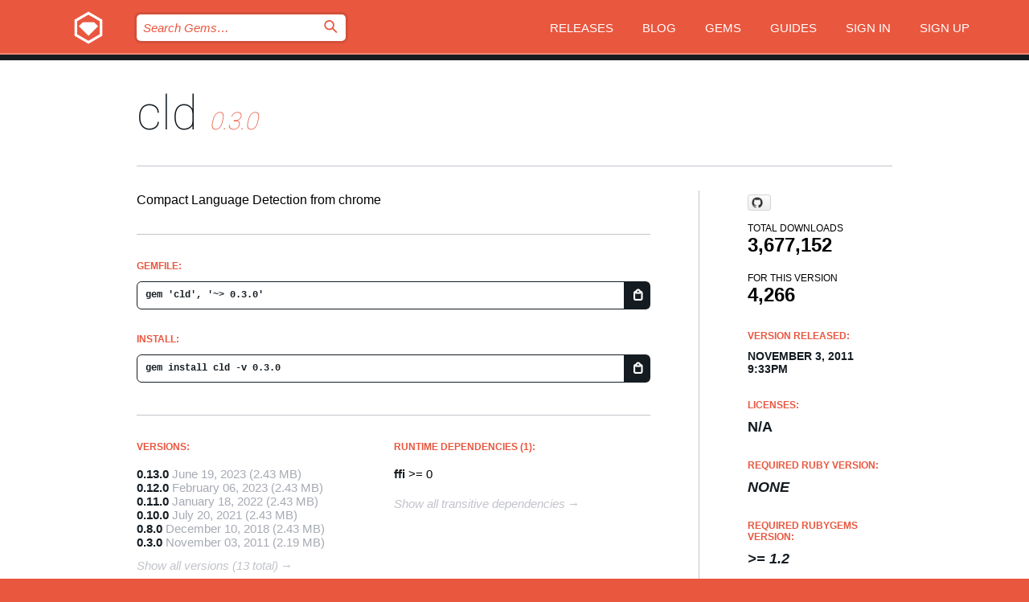

--- FILE ---
content_type: text/html; charset=utf-8
request_url: https://index.rubygems.org/gems/cld/versions/0.3.0
body_size: 5214
content:
<!DOCTYPE html>
<html lang="en">
  <head>
    <title>cld | RubyGems.org | your community gem host</title>
    <meta charset="UTF-8">
    <meta content="width=device-width, initial-scale=1, maximum-scale=1, user-scalable=0" name="viewport">
    <meta name="google-site-verification" content="AuesbWQ9MCDMmC1lbDlw25RJzyqWOcDYpuaCjgPxEZY" />
    <link rel="apple-touch-icon" href="/apple-touch-icons/apple-touch-icon.png" />
      <link rel="apple-touch-icon" sizes="57x57" href="/apple-touch-icons/apple-touch-icon-57x57.png" />
      <link rel="apple-touch-icon" sizes="72x72" href="/apple-touch-icons/apple-touch-icon-72x72.png" />
      <link rel="apple-touch-icon" sizes="76x76" href="/apple-touch-icons/apple-touch-icon-76x76.png" />
      <link rel="apple-touch-icon" sizes="114x114" href="/apple-touch-icons/apple-touch-icon-114x114.png" />
      <link rel="apple-touch-icon" sizes="120x120" href="/apple-touch-icons/apple-touch-icon-120x120.png" />
      <link rel="apple-touch-icon" sizes="144x144" href="/apple-touch-icons/apple-touch-icon-144x144.png" />
      <link rel="apple-touch-icon" sizes="152x152" href="/apple-touch-icons/apple-touch-icon-152x152.png" />
      <link rel="apple-touch-icon" sizes="180x180" href="/apple-touch-icons/apple-touch-icon-180x180.png" />
    <link rel="mask-icon" href="/rubygems_logo.svg" color="#e9573f">
    <link rel="fluid-icon" href="/fluid-icon.png"/>
    <link rel="search" type="application/opensearchdescription+xml" title="RubyGems.org" href="/opensearch.xml">
    <link rel="shortcut icon" href="/favicon.ico" type="image/x-icon">
    <link rel="stylesheet" href="/assets/application-fda27980.css" />
    <link href="https://fonts.gstatic.com" rel="preconnect" crossorigin>
    <link href='https://fonts.googleapis.com/css?family=Roboto:100&amp;subset=greek,latin,cyrillic,latin-ext' rel='stylesheet' type='text/css'>
    
<link rel="alternate" type="application/atom+xml" href="https://feeds.feedburner.com/gemcutter-latest" title="RubyGems.org | Latest Gems">

    <meta name="csrf-param" content="authenticity_token" />
<meta name="csrf-token" content="tJrqnX2GyTxXSZUIZggbTkehhAnfTRoWkOnufpik1QzZyY3Jts7AWQjyOTyjjGEIyYqQruM10KGu0-8NbDNusw" />
      <link rel="alternate" type="application/atom+xml" title="cld Version Feed" href="/gems/cld/versions.atom" />
    <!-- canonical url -->
    <link rel="canonical" href="https://index.rubygems.org/gems/cld/versions/0.3.0" />
    <!-- alternative language versions url -->
      <link rel="alternate" hreflang="en" href="https://index.rubygems.org/gems/cld/versions/0.3.0?locale=en" />
      <link rel="alternate" hreflang="nl" href="https://index.rubygems.org/gems/cld/versions/0.3.0?locale=nl" />
      <link rel="alternate" hreflang="zh-CN" href="https://index.rubygems.org/gems/cld/versions/0.3.0?locale=zh-CN" />
      <link rel="alternate" hreflang="zh-TW" href="https://index.rubygems.org/gems/cld/versions/0.3.0?locale=zh-TW" />
      <link rel="alternate" hreflang="pt-BR" href="https://index.rubygems.org/gems/cld/versions/0.3.0?locale=pt-BR" />
      <link rel="alternate" hreflang="fr" href="https://index.rubygems.org/gems/cld/versions/0.3.0?locale=fr" />
      <link rel="alternate" hreflang="es" href="https://index.rubygems.org/gems/cld/versions/0.3.0?locale=es" />
      <link rel="alternate" hreflang="de" href="https://index.rubygems.org/gems/cld/versions/0.3.0?locale=de" />
      <link rel="alternate" hreflang="ja" href="https://index.rubygems.org/gems/cld/versions/0.3.0?locale=ja" />
    <!-- unmatched alternative language fallback -->
    <link rel="alternate" hreflang="x-default" href="https://index.rubygems.org/gems/cld/versions/0.3.0" />

    <script type="importmap" data-turbo-track="reload">{
  "imports": {
    "jquery": "/assets/jquery-15a62848.js",
    "@rails/ujs": "/assets/@rails--ujs-2089e246.js",
    "application": "/assets/application-ae34b86d.js",
    "@hotwired/turbo-rails": "/assets/turbo.min-ad2c7b86.js",
    "@hotwired/stimulus": "/assets/@hotwired--stimulus-132cbc23.js",
    "@hotwired/stimulus-loading": "/assets/stimulus-loading-1fc53fe7.js",
    "@stimulus-components/clipboard": "/assets/@stimulus-components--clipboard-d9c44ea9.js",
    "@stimulus-components/dialog": "/assets/@stimulus-components--dialog-74866932.js",
    "@stimulus-components/reveal": "/assets/@stimulus-components--reveal-77f6cb39.js",
    "@stimulus-components/checkbox-select-all": "/assets/@stimulus-components--checkbox-select-all-e7db6a97.js",
    "github-buttons": "/assets/github-buttons-3337d207.js",
    "webauthn-json": "/assets/webauthn-json-74adc0e8.js",
    "avo.custom": "/assets/avo.custom-4b185d31.js",
    "stimulus-rails-nested-form": "/assets/stimulus-rails-nested-form-3f712873.js",
    "local-time": "/assets/local-time-a331fc59.js",
    "src/oidc_api_key_role_form": "/assets/src/oidc_api_key_role_form-223a59d4.js",
    "src/pages": "/assets/src/pages-64095f36.js",
    "src/transitive_dependencies": "/assets/src/transitive_dependencies-9280dc42.js",
    "src/webauthn": "/assets/src/webauthn-a8b5ca04.js",
    "controllers/application": "/assets/controllers/application-e33ffaa8.js",
    "controllers/autocomplete_controller": "/assets/controllers/autocomplete_controller-e9f78a76.js",
    "controllers/counter_controller": "/assets/controllers/counter_controller-b739ef1d.js",
    "controllers/dialog_controller": "/assets/controllers/dialog_controller-c788489b.js",
    "controllers/dropdown_controller": "/assets/controllers/dropdown_controller-baaf189b.js",
    "controllers/dump_controller": "/assets/controllers/dump_controller-5d671745.js",
    "controllers/exclusive_checkbox_controller": "/assets/controllers/exclusive_checkbox_controller-c624394a.js",
    "controllers/gem_scope_controller": "/assets/controllers/gem_scope_controller-9c330c45.js",
    "controllers": "/assets/controllers/index-236ab973.js",
    "controllers/nav_controller": "/assets/controllers/nav_controller-8f4ea870.js",
    "controllers/onboarding_name_controller": "/assets/controllers/onboarding_name_controller-a65c65ec.js",
    "controllers/radio_reveal_controller": "/assets/controllers/radio_reveal_controller-41774e15.js",
    "controllers/recovery_controller": "/assets/controllers/recovery_controller-b051251b.js",
    "controllers/reveal_controller": "/assets/controllers/reveal_controller-a90af4d9.js",
    "controllers/reveal_search_controller": "/assets/controllers/reveal_search_controller-8dc44279.js",
    "controllers/scroll_controller": "/assets/controllers/scroll_controller-07f12b0d.js",
    "controllers/search_controller": "/assets/controllers/search_controller-79d09057.js",
    "controllers/stats_controller": "/assets/controllers/stats_controller-5bae7b7f.js"
  }
}</script>
<link rel="modulepreload" href="/assets/jquery-15a62848.js" nonce="521546d80ee947a01634c15940a649bc">
<link rel="modulepreload" href="/assets/@rails--ujs-2089e246.js" nonce="521546d80ee947a01634c15940a649bc">
<link rel="modulepreload" href="/assets/application-ae34b86d.js" nonce="521546d80ee947a01634c15940a649bc">
<link rel="modulepreload" href="/assets/turbo.min-ad2c7b86.js" nonce="521546d80ee947a01634c15940a649bc">
<link rel="modulepreload" href="/assets/@hotwired--stimulus-132cbc23.js" nonce="521546d80ee947a01634c15940a649bc">
<link rel="modulepreload" href="/assets/stimulus-loading-1fc53fe7.js" nonce="521546d80ee947a01634c15940a649bc">
<link rel="modulepreload" href="/assets/@stimulus-components--clipboard-d9c44ea9.js" nonce="521546d80ee947a01634c15940a649bc">
<link rel="modulepreload" href="/assets/@stimulus-components--dialog-74866932.js" nonce="521546d80ee947a01634c15940a649bc">
<link rel="modulepreload" href="/assets/@stimulus-components--reveal-77f6cb39.js" nonce="521546d80ee947a01634c15940a649bc">
<link rel="modulepreload" href="/assets/@stimulus-components--checkbox-select-all-e7db6a97.js" nonce="521546d80ee947a01634c15940a649bc">
<link rel="modulepreload" href="/assets/github-buttons-3337d207.js" nonce="521546d80ee947a01634c15940a649bc">
<link rel="modulepreload" href="/assets/webauthn-json-74adc0e8.js" nonce="521546d80ee947a01634c15940a649bc">
<link rel="modulepreload" href="/assets/local-time-a331fc59.js" nonce="521546d80ee947a01634c15940a649bc">
<link rel="modulepreload" href="/assets/src/oidc_api_key_role_form-223a59d4.js" nonce="521546d80ee947a01634c15940a649bc">
<link rel="modulepreload" href="/assets/src/pages-64095f36.js" nonce="521546d80ee947a01634c15940a649bc">
<link rel="modulepreload" href="/assets/src/transitive_dependencies-9280dc42.js" nonce="521546d80ee947a01634c15940a649bc">
<link rel="modulepreload" href="/assets/src/webauthn-a8b5ca04.js" nonce="521546d80ee947a01634c15940a649bc">
<link rel="modulepreload" href="/assets/controllers/application-e33ffaa8.js" nonce="521546d80ee947a01634c15940a649bc">
<link rel="modulepreload" href="/assets/controllers/autocomplete_controller-e9f78a76.js" nonce="521546d80ee947a01634c15940a649bc">
<link rel="modulepreload" href="/assets/controllers/counter_controller-b739ef1d.js" nonce="521546d80ee947a01634c15940a649bc">
<link rel="modulepreload" href="/assets/controllers/dialog_controller-c788489b.js" nonce="521546d80ee947a01634c15940a649bc">
<link rel="modulepreload" href="/assets/controllers/dropdown_controller-baaf189b.js" nonce="521546d80ee947a01634c15940a649bc">
<link rel="modulepreload" href="/assets/controllers/dump_controller-5d671745.js" nonce="521546d80ee947a01634c15940a649bc">
<link rel="modulepreload" href="/assets/controllers/exclusive_checkbox_controller-c624394a.js" nonce="521546d80ee947a01634c15940a649bc">
<link rel="modulepreload" href="/assets/controllers/gem_scope_controller-9c330c45.js" nonce="521546d80ee947a01634c15940a649bc">
<link rel="modulepreload" href="/assets/controllers/index-236ab973.js" nonce="521546d80ee947a01634c15940a649bc">
<link rel="modulepreload" href="/assets/controllers/nav_controller-8f4ea870.js" nonce="521546d80ee947a01634c15940a649bc">
<link rel="modulepreload" href="/assets/controllers/onboarding_name_controller-a65c65ec.js" nonce="521546d80ee947a01634c15940a649bc">
<link rel="modulepreload" href="/assets/controllers/radio_reveal_controller-41774e15.js" nonce="521546d80ee947a01634c15940a649bc">
<link rel="modulepreload" href="/assets/controllers/recovery_controller-b051251b.js" nonce="521546d80ee947a01634c15940a649bc">
<link rel="modulepreload" href="/assets/controllers/reveal_controller-a90af4d9.js" nonce="521546d80ee947a01634c15940a649bc">
<link rel="modulepreload" href="/assets/controllers/reveal_search_controller-8dc44279.js" nonce="521546d80ee947a01634c15940a649bc">
<link rel="modulepreload" href="/assets/controllers/scroll_controller-07f12b0d.js" nonce="521546d80ee947a01634c15940a649bc">
<link rel="modulepreload" href="/assets/controllers/search_controller-79d09057.js" nonce="521546d80ee947a01634c15940a649bc">
<link rel="modulepreload" href="/assets/controllers/stats_controller-5bae7b7f.js" nonce="521546d80ee947a01634c15940a649bc">
<script type="module" nonce="521546d80ee947a01634c15940a649bc">import "application"</script>
  </head>

  <body class="" data-controller="nav" data-nav-expanded-class="mobile-nav-is-expanded">
    <!-- Top banner -->

    <!-- Policies acknowledgment banner -->
    

    <header class="header header--interior" data-nav-target="header collapse">
      <div class="l-wrap--header">
        <a title="RubyGems" class="header__logo-wrap" data-nav-target="logo" href="/">
          <span class="header__logo" data-icon="⬡">⬢</span>
          <span class="t-hidden">RubyGems</span>
</a>        <a class="header__club-sandwich" href="#" data-action="nav#toggle focusin->nav#focus mousedown->nav#mouseDown click@window->nav#hide">
          <span class="t-hidden">Navigation menu</span>
        </a>

        <div class="header__nav-links-wrap">
          <div class="header__search-wrap" role="search">
  <form data-controller="autocomplete" data-autocomplete-selected-class="selected" action="/search" accept-charset="UTF-8" method="get">
    <input type="search" name="query" id="query" placeholder="Search Gems&hellip;" class="header__search" autocomplete="off" aria-autocomplete="list" data-autocomplete-target="query" data-action="autocomplete#suggest keydown.down-&gt;autocomplete#next keydown.up-&gt;autocomplete#prev keydown.esc-&gt;autocomplete#hide keydown.enter-&gt;autocomplete#clear click@window-&gt;autocomplete#hide focus-&gt;autocomplete#suggest blur-&gt;autocomplete#hide" data-nav-target="search" />

    <ul class="suggest-list" role="listbox" data-autocomplete-target="suggestions"></ul>

    <template id="suggestion" data-autocomplete-target="template">
      <li class="menu-item" role="option" tabindex="-1" data-autocomplete-target="item" data-action="click->autocomplete#choose mouseover->autocomplete#highlight"></li>
    </template>

    <label id="querylabel" for="query">
      <span class="t-hidden">Search Gems&hellip;</span>
</label>
    <input type="submit" value="⌕" id="search_submit" class="header__search__icon" aria-labelledby="querylabel" data-disable-with="⌕" />

</form></div>


          <nav class="header__nav-links" data-controller="dropdown">

            <a class="header__nav-link " href="https://index.rubygems.org/releases">Releases</a>
            <a class="header__nav-link" href="https://blog.rubygems.org">Blog</a>

              <a class="header__nav-link" href="/gems">Gems</a>

            <a class="header__nav-link" href="https://guides.rubygems.org">Guides</a>

              <a class="header__nav-link " href="/sign_in">Sign in</a>
                <a class="header__nav-link " href="/sign_up">Sign up</a>
          </nav>
        </div>
      </div>
    </header>



    <main class="main--interior" data-nav-target="collapse">
        <div class="l-wrap--b">
            <h1 class="t-display page__heading">
              <a class="t-link--black" href="/gems/cld">cld</a>

                <i class="page__subheading">0.3.0</i>
            </h1>
          
          


<div class="l-overflow">
  <div class="l-colspan--l colspan--l--has-border">
      <div class="gem__intro">
        <div id="markup" class="gem__desc">
          <p>Compact Language Detection from chrome</p>
        </div>
      </div>

      <div class="gem__install">
        <h2 class="gem__ruby-version__heading t-list__heading">
          Gemfile:
          <div class="gem__code-wrap" data-controller="clipboard" data-clipboard-success-content-value="✔"><input type="text" name="gemfile_text" id="gemfile_text" value="gem &#39;cld&#39;, &#39;~&gt; 0.3.0&#39;" class="gem__code" readonly="readonly" data-clipboard-target="source" /><span class="gem__code__icon" title="Copy to clipboard" data-action="click-&gt;clipboard#copy" data-clipboard-target="button">=</span></div>
        </h2>
        <h2 class="gem__ruby-version__heading t-list__heading">
          install:
          <div class="gem__code-wrap" data-controller="clipboard" data-clipboard-success-content-value="✔"><input type="text" name="install_text" id="install_text" value="gem install cld -v 0.3.0" class="gem__code" readonly="readonly" data-clipboard-target="source" /><span class="gem__code__icon" title="Copy to clipboard" data-action="click-&gt;clipboard#copy" data-clipboard-target="button">=</span></div>
        </h2>
      </div>

      <div class="l-half--l">
        <div class="versions">
          <h3 class="t-list__heading">Versions:</h3>
          <ol class="gem__versions t-list__items">
            <li class="gem__version-wrap">
  <a class="t-list__item" href="/gems/cld/versions/0.13.0">0.13.0</a>
  <small class="gem__version__date">June 19, 2023</small>

  <span class="gem__version__date">(2.43 MB)</span>
</li>
<li class="gem__version-wrap">
  <a class="t-list__item" href="/gems/cld/versions/0.12.0">0.12.0</a>
  <small class="gem__version__date">February 06, 2023</small>

  <span class="gem__version__date">(2.43 MB)</span>
</li>
<li class="gem__version-wrap">
  <a class="t-list__item" href="/gems/cld/versions/0.11.0">0.11.0</a>
  <small class="gem__version__date">January 18, 2022</small>

  <span class="gem__version__date">(2.43 MB)</span>
</li>
<li class="gem__version-wrap">
  <a class="t-list__item" href="/gems/cld/versions/0.10.0">0.10.0</a>
  <small class="gem__version__date">July 20, 2021</small>

  <span class="gem__version__date">(2.43 MB)</span>
</li>
<li class="gem__version-wrap">
  <a class="t-list__item" href="/gems/cld/versions/0.8.0">0.8.0</a>
  <small class="gem__version__date">December 10, 2018</small>

  <span class="gem__version__date">(2.43 MB)</span>
</li>
<li class="gem__version-wrap">
  <a class="t-list__item" href="/gems/cld/versions/0.3.0">0.3.0</a>
  <small class="gem__version__date">November 03, 2011</small>

  <span class="gem__version__date">(2.19 MB)</span>
</li>

          </ol>
            <a class="gem__see-all-versions t-link--gray t-link--has-arrow" href="https://index.rubygems.org/gems/cld/versions">Show all versions (13 total)</a>
        </div>
      </div>

    <div class = "l-half--l">
        <div class="dependencies gem__dependencies" id="runtime_dependencies">
    <h3 class="t-list__heading">Runtime Dependencies (1):</h3>
    <div class="t-list__items">
          <div class="gem__requirement-wrap">
            <a class="t-list__item" href="/gems/ffi"><strong>ffi</strong></a>
            &gt;= 0
          </div>
    </div>
  </div>

      
        <div class="dependencies_list">
          <a class="gem__see-all-versions t-link--gray t-link--has-arrow push--s" href="/gems/cld/versions/0.3.0/dependencies">Show all transitive dependencies</a>
        </div>
    </div>


    <div class="gem__members">

    <h3 class="t-list__heading">Owners:</h3>
    <div class="gem__users">
      <a alt="grosser" title="grosser" href="/profiles/grosser"><img id="gravatar-599" width="48" height="48" src="/users/599/avatar.jpeg?size=48&amp;theme=light" /></a><a alt="#2850" title="#2850" href="/profiles/2850"><img id="gravatar-2850" width="48" height="48" src="/users/2850/avatar.jpeg?size=48&amp;theme=light" /></a><a alt="craigday3" title="craigday3" href="/profiles/craigday3"><img id="gravatar-93197" width="48" height="48" src="/users/93197/avatar.jpeg?size=48&amp;theme=light" /></a>
    </div>




    <h3 class="t-list__heading">Authors:</h3>
    <ul class="t-list__items">
      <li class="t-list__item">
        <p>Jason Toy</p>
      </li>
    </ul>

    <h3 class="t-list__heading">SHA 256 checksum:</h3>
    <div class="gem__code-wrap" data-controller="clipboard" data-clipboard-success-content-value="✔"><input type="text" name="gem_sha_256_checksum" id="gem_sha_256_checksum" value="2ec3949fb28e705c91b1775360bf84a9d3fc6083a764014ceda3a584a990c56a" class="gem__code" readonly="readonly" data-clipboard-target="source" /><span class="gem__code__icon" title="Copy to clipboard" data-action="click-&gt;clipboard#copy" data-clipboard-target="button">=</span></div>


</div>

    <div class="gem__navigation">
    <a class="gem__previous__version" href="/gems/cld/versions/0.2.0">← Previous version</a>

    <a class="gem__next__version" href="/gems/cld/versions/0.4.0">Next version →</a>
</div>

  </div>

  <div class="gem__aside l-col--r--pad">
    <span class="github-btn" data-user="jtoy" data-repo="cld" data-type="star" data-count="true" data-size="large">
  <a class="gh-btn" href="#" rel="noopener noreferrer" target="_blank">
    <span class="gh-ico" aria-hidden="true"></span>
    <span class="gh-text"></span>
  </a>
  <a class="gh-count" href="#" rel="noopener noreferrer" target="_blank" aria-hidden="true"></a>
</span>
  <div class="gem__downloads-wrap" data-href="/api/v1/downloads/cld-0.3.0.json">
    <h2 class="gem__downloads__heading t-text--s">
      Total downloads
      <span class="gem__downloads">3,677,152</span>
    </h2>
    <h2 class="gem__downloads__heading t-text--s">
      For this version
      <span class="gem__downloads">4,266</span>
    </h2>
  </div>

  <h2 class="gem__ruby-version__heading t-list__heading">
    Version Released:
    <span class="gem__rubygem-version-age">
      <p><time datetime="2011-11-03T21:33:48Z" data-local="time-ago">November  3, 2011  9:33pm</time></p>
    </span>
  </h2>

  <h2 class="gem__ruby-version__heading t-list__heading">
    Licenses:
    <span class="gem__ruby-version">
      <p>N/A</p>
    </span>
  </h2>
  <h2 class="gem__ruby-version__heading t-list__heading">
    Required Ruby Version:
    <i class="gem__ruby-version">
        None
    </i>
  </h2>
    <h2 class="gem__ruby-version__heading t-list__heading">
      Required Rubygems Version:
      <i class="gem__ruby-version">
        &gt;= 1.2
      </i>
    </h2>
  <h3 class="t-list__heading">Links:</h3>
  <div class="t-list__items">
      <a rel="nofollow" class="gem__link t-list__item" id="home" href="https://github.com/jtoy/cld">Homepage</a>
      <a rel="nofollow" class="gem__link t-list__item" id="download" href="/downloads/cld-0.3.0.gem">Download</a>
    <a class="gem__link t-list__item" href="https://my.diffend.io/gems/cld/prev/0.3.0">Review changes</a>
    <a class="gem__link t-list__item" id="badge" href="https://badge.fury.io/rb/cld/install">Badge</a>
    <a class="toggler gem__link t-list__item" id="subscribe" href="/sign_in">Subscribe</a>
    <a class="gem__link t-list__item" id="rss" href="/gems/cld/versions.atom">RSS</a>
    <a class="gem__link t-list__item" href="mailto:support@rubygems.org?subject=Reporting Abuse on cld">Report abuse</a>
    <a rel="nofollow" class="gem__link t-list__item" id="reverse_dependencies" href="/gems/cld/reverse_dependencies">Reverse dependencies</a>
    
    
    
    
    
  </div>
</div>

</div>

        </div>
    </main>

    <footer class="footer" data-nav-target="collapse">
      <div class="l-wrap--footer">
        <div class="l-overflow">
          <div class="nav--v l-col--r--pad">
            <a class="nav--v__link--footer" href="https://status.rubygems.org">Status</a>
            <a class="nav--v__link--footer" href="https://uptime.rubygems.org">Uptime</a>
            <a class="nav--v__link--footer" href="https://github.com/rubygems/rubygems.org">Code</a>
            <a class="nav--v__link--footer" href="/pages/data">Data</a>
            <a class="nav--v__link--footer" href="/stats">Stats</a>
            <a class="nav--v__link--footer" href="https://guides.rubygems.org/contributing/">Contribute</a>
              <a class="nav--v__link--footer" href="/pages/about">About</a>
            <a class="nav--v__link--footer" href="mailto:support@rubygems.org">Help</a>
            <a class="nav--v__link--footer" href="https://guides.rubygems.org/rubygems-org-api">API</a>
            <a class="nav--v__link--footer" href="/policies">Policies</a>
            <a class="nav--v__link--footer" href="/pages/supporters">Support Us</a>
              <a class="nav--v__link--footer" href="/pages/security">Security</a>
          </div>
          <div class="l-colspan--l colspan--l--has-border">
            <div class="footer__about">
              <p>
                RubyGems.org is the Ruby community&rsquo;s gem hosting service. Instantly <a href="https://guides.rubygems.org/publishing/">publish your gems</a> and then <a href="https://guides.rubygems.org/command-reference/#gem-install">install them</a>. Use <a href="https://guides.rubygems.org/rubygems-org-api/">the API</a> to find out more about <a href="/gems">available gems</a>. <a href="https://guides.rubygems.org/contributing/">Become a contributor</a> and improve the site yourself.
              </p>
              <p>
                The RubyGems.org website and service are maintained and operated by Ruby Central’s <a href="https://rubycentral.org/open-source/">Open Source Program</a> and the RubyGems team. It is funded by the greater Ruby community through support from sponsors, members, and infrastructure donations. <b>If you build with Ruby and believe in our mission, you can join us in keeping RubyGems.org, RubyGems, and Bundler secure and sustainable for years to come by contributing <a href="/pages/supporters">here</a></b>.
              </p>
            </div>
          </div>
        </div>
      </div>
      <div class="footer__sponsors">
        <a class="footer__sponsor footer__sponsor__ruby_central" href="https://rubycentral.org/open-source/" target="_blank" rel="noopener">
          Operated by
          <span class="t-hidden">Ruby Central</span>
        </a>
        <a class="footer__sponsor footer__sponsor__dockyard" href="https://dockyard.com/ruby-on-rails-consulting" target="_blank" rel="noopener">
          Designed by
          <span class="t-hidden">DockYard</span>
        </a>
        <a class="footer__sponsor footer__sponsor__aws" href="https://aws.amazon.com/" target="_blank" rel="noopener">
          Hosted by
          <span class="t-hidden">AWS</span>
        </a>
        <a class="footer__sponsor footer__sponsor__dnsimple" href="https://dnsimple.link/resolving-rubygems" target="_blank" rel="noopener">
          Resolved with
          <span class="t-hidden">DNSimple</span>
        </a>
        <a class="footer__sponsor footer__sponsor__datadog" href="https://www.datadoghq.com/" target="_blank" rel="noopener">
          Monitored by
          <span class="t-hidden">Datadog</span>
        </a>
        <a class="footer__sponsor footer__sponsor__fastly" href="https://www.fastly.com/customers/ruby-central" target="_blank" rel="noopener">
          Gems served by
          <span class="t-hidden">Fastly</span>
        </a>
        <a class="footer__sponsor footer__sponsor__honeybadger" href="https://www.honeybadger.io/" target="_blank" rel="noopener">
          Monitored by
          <span class="t-hidden">Honeybadger</span>
        </a>
        <a class="footer__sponsor footer__sponsor__mend" href="https://mend.io/" target="_blank" rel="noopener">
          Secured by
          <span class="t-hidden">Mend.io</span>
        </a>
      </div>
      <div class="footer__language_selector">
          <div class="footer__language">
            <a class="nav--v__link--footer" href="/gems/cld/versions/0.3.0?locale=en">English</a>
          </div>
          <div class="footer__language">
            <a class="nav--v__link--footer" href="/gems/cld/versions/0.3.0?locale=nl">Nederlands</a>
          </div>
          <div class="footer__language">
            <a class="nav--v__link--footer" href="/gems/cld/versions/0.3.0?locale=zh-CN">简体中文</a>
          </div>
          <div class="footer__language">
            <a class="nav--v__link--footer" href="/gems/cld/versions/0.3.0?locale=zh-TW">正體中文</a>
          </div>
          <div class="footer__language">
            <a class="nav--v__link--footer" href="/gems/cld/versions/0.3.0?locale=pt-BR">Português do Brasil</a>
          </div>
          <div class="footer__language">
            <a class="nav--v__link--footer" href="/gems/cld/versions/0.3.0?locale=fr">Français</a>
          </div>
          <div class="footer__language">
            <a class="nav--v__link--footer" href="/gems/cld/versions/0.3.0?locale=es">Español</a>
          </div>
          <div class="footer__language">
            <a class="nav--v__link--footer" href="/gems/cld/versions/0.3.0?locale=de">Deutsch</a>
          </div>
          <div class="footer__language">
            <a class="nav--v__link--footer" href="/gems/cld/versions/0.3.0?locale=ja">日本語</a>
          </div>
      </div>
    </footer>
    
    <script type="text/javascript" defer src="https://www.fastly-insights.com/insights.js?k=3e63c3cd-fc37-4b19-80b9-65ce64af060a"></script>
  </body>
</html>
